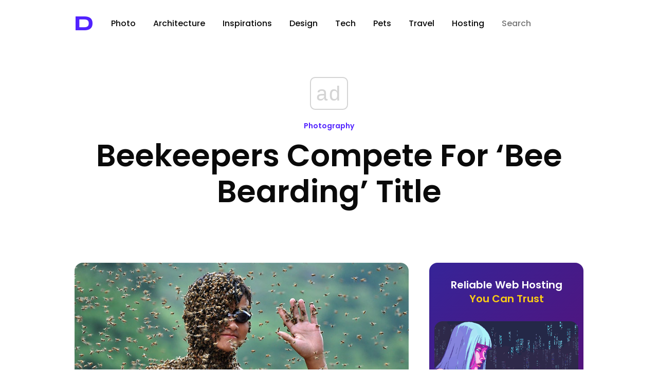

--- FILE ---
content_type: text/html; charset=utf-8
request_url: https://www.google.com/recaptcha/api2/aframe
body_size: 267
content:
<!DOCTYPE HTML><html><head><meta http-equiv="content-type" content="text/html; charset=UTF-8"></head><body><script nonce="jkpVQNiTEpI4epQs15NaRQ">/** Anti-fraud and anti-abuse applications only. See google.com/recaptcha */ try{var clients={'sodar':'https://pagead2.googlesyndication.com/pagead/sodar?'};window.addEventListener("message",function(a){try{if(a.source===window.parent){var b=JSON.parse(a.data);var c=clients[b['id']];if(c){var d=document.createElement('img');d.src=c+b['params']+'&rc='+(localStorage.getItem("rc::a")?sessionStorage.getItem("rc::b"):"");window.document.body.appendChild(d);sessionStorage.setItem("rc::e",parseInt(sessionStorage.getItem("rc::e")||0)+1);localStorage.setItem("rc::h",'1769906265685');}}}catch(b){}});window.parent.postMessage("_grecaptcha_ready", "*");}catch(b){}</script></body></html>

--- FILE ---
content_type: application/javascript; charset=utf-8
request_url: https://fundingchoicesmessages.google.com/f/AGSKWxWAGPhhqbjMxVeVAzYGUDbxgOUzcLaRnFbVoopdWr-ggd3ZfBP6iO30hq7KzxetUbZVxgmlGf1yab-m0oCtSaPmE-LpnfoqBZ92V0oxC9lgWlRmBtqxccFi6r05IJ-qVeVW7lzh3RKIDrm55dQKWrBw9fNVdE2-L-bEGWHEJAE10J220HMErj-Obg==/_/styleads2./ad_pop1._adbreak./adchoice._ad_slot/
body_size: -1288
content:
window['8bbfb757-b35a-4da1-9552-55f872a1b7dc'] = true;

--- FILE ---
content_type: application/javascript
request_url: https://designyoutrust.com/wp-content/themes/dyt-ultimate/js/jkmegamenu.js
body_size: 1582
content:
/* jQuery Mega Menu v1.02
* Last updated: June 29th, 2009. This notice must stay intact for usage 
* Author: JavaScript Kit at http://www.javascriptkit.com/
* Visit http://www.javascriptkit.com/script/script2/jScale/ for full source code
*/

jQuery.noConflict();

var jkmegamenu={

effectduration: 300, //duration of animation, in milliseconds
delaytimer: 600, //delay after mouseout before menu should be hidden, in milliseconds

//No need to edit beyond here
megamenulabels: [],
megamenus: [], //array to contain each block menu instances
zIndexVal: 1000, //starting z-index value for drop down menu
$shimobj: null,

addshim:function($){
	$(document.body).append('<IFRAME id="outlineiframeshim" src="'+(location.protocol=="https:"? 'blank.htm' : 'about:blank')+'" style="display:none; left:0; top:0; z-index:999; position:fixed; filter:progid:DXImageTransform.Microsoft.Alpha(style=0,opacity=0)" frameBorder="0" scrolling="no"></IFRAME>')
	this.$shimobj=$("#outlineiframeshim")
},

alignmenu:function($, e, megamenu_pos){
	var megamenu=this.megamenus[megamenu_pos]
	var $anchor=megamenu.$anchorobj
	var $menu=megamenu.$menuobj
	var menuleft=($(window).width()-(megamenu.offsetx-$(document).scrollLeft())>megamenu.actualwidth)? megamenu.offsetx : megamenu.offsetx-megamenu.actualwidth+megamenu.anchorwidth //get x coord of menu
	//var menutop=($(window).height()-(megamenu.offsety-$(document).scrollTop()+megamenu.anchorheight)>megamenu.actualheight)? megamenu.offsety+megamenu.anchorheight : megamenu.offsety-megamenu.actualheight
	var menutop=megamenu.offsety+megamenu.anchorheight  //get y coord of menu
	$menu.css({left:menuleft+"px", top:menutop+"px"})
	this.$shimobj.css({width:megamenu.actualwidth+"px", height:megamenu.actualheight+"px", left:menuleft+"px", top:menutop+"px", display:"block"})
},

showmenu:function(e, megamenu_pos){
	var megamenu=this.megamenus[megamenu_pos]
	var $menu=megamenu.$menuobj
	var $menuinner=megamenu.$menuinner
	if ($menu.css("display")=="none"){
		this.alignmenu(jQuery, e, megamenu_pos)
		$menu.css("z-index", ++this.zIndexVal)
		$menu.show(this.effectduration, function(){
			$menuinner.css('visibility', 'visible')
		})
	}
	else if ($menu.css("display")=="block" && e.type=="click"){ //if menu is hidden and this is a "click" event (versus "mouseout")
		this.hidemenu(e, megamenu_pos)
	}
	return false
},

hidemenu:function(e, megamenu_pos){
	var megamenu=this.megamenus[megamenu_pos]
	var $menu=megamenu.$menuobj
	var $menuinner=megamenu.$menuinner
	$menuinner.css('visibility', 'hidden')
	this.$shimobj.css({display:"none", left:0, top:0})
	$menu.hide(this.effectduration)
},

definemenu:function(anchorid, menuid, revealtype){
	this.megamenulabels.push([anchorid, menuid, revealtype])
},

render:function($){
	for (var i=0, labels=this.megamenulabels[i]; i<this.megamenulabels.length; i++, labels=this.megamenulabels[i]){
		if ($('#'+labels[0]).length!=1 || $('#'+labels[1]).length!=1) //if one of the two elements are NOT defined, exist
			return
		this.megamenus.push({$anchorobj:$("#"+labels[0]), $menuobj:$("#"+labels[1]), $menuinner:$("#"+labels[1]).children('ul:first-child'), revealtype:labels[2], hidetimer:null})
		var megamenu=this.megamenus[i]	
		megamenu.$anchorobj.add(megamenu.$menuobj).attr("_megamenupos", i+"pos") //remember index of this drop down menu
		megamenu.actualwidth=megamenu.$menuobj.outerWidth()
		megamenu.actualheight=megamenu.$menuobj.outerHeight()
		megamenu.offsetx=megamenu.$anchorobj.offset().left
		megamenu.offsety=megamenu.$anchorobj.offset().top
		megamenu.anchorwidth=megamenu.$anchorobj.outerWidth()
		megamenu.anchorheight=megamenu.$anchorobj.outerHeight()
		$(document.body).append(megamenu.$menuobj) //move drop down menu to end of document
		megamenu.$menuobj.css("z-index", ++this.zIndexVal).hide()
		megamenu.$menuinner.css("visibility", "hidden")
		megamenu.$anchorobj.bind(megamenu.revealtype=="click"? "click" : "mouseenter", function(e){
			var menuinfo=jkmegamenu.megamenus[parseInt(this.getAttribute("_megamenupos"))]
			clearTimeout(menuinfo.hidetimer) //cancel hide menu timer
			return jkmegamenu.showmenu(e, parseInt(this.getAttribute("_megamenupos")))
		})
		megamenu.$anchorobj.bind("mouseleave", function(e){
			var menuinfo=jkmegamenu.megamenus[parseInt(this.getAttribute("_megamenupos"))]
			if (e.relatedTarget!=menuinfo.$menuobj.get(0) && $(e.relatedTarget).parents("#"+menuinfo.$menuobj.get(0).id).length==0){ //check that mouse hasn't moved into menu object
				menuinfo.hidetimer=setTimeout(function(){ //add delay before hiding menu
					jkmegamenu.hidemenu(e, parseInt(menuinfo.$menuobj.get(0).getAttribute("_megamenupos")))
				}, jkmegamenu.delaytimer)
			}
		})
		megamenu.$menuobj.bind("mouseenter", function(e){
			var menuinfo=jkmegamenu.megamenus[parseInt(this.getAttribute("_megamenupos"))]
			clearTimeout(menuinfo.hidetimer) //cancel hide menu timer
		})
		megamenu.$menuobj.bind("click mouseleave", function(e){
			var menuinfo=jkmegamenu.megamenus[parseInt(this.getAttribute("_megamenupos"))]
			menuinfo.hidetimer=setTimeout(function(){ //add delay before hiding menu
				jkmegamenu.hidemenu(e, parseInt(menuinfo.$menuobj.get(0).getAttribute("_megamenupos")))
			}, jkmegamenu.delaytimer)
		})
	} //end for loop
	if(/Safari/i.test(navigator.userAgent)){ //if Safari
		$(window).bind("resize load", function(){
			for (var i=0; i<jkmegamenu.megamenus.length; i++){
				var megamenu=jkmegamenu.megamenus[i]
				var $anchorisimg=(megamenu.$anchorobj.children().length==1 && megamenu.$anchorobj.children().eq(0).is('img'))? megamenu.$anchorobj.children().eq(0) : null
				if ($anchorisimg){ //if anchor is an image link, get offsets and dimensions of image itself, instead of parent A
					megamenu.offsetx=$anchorisimg.offset().left
					megamenu.offsety=$anchorisimg.offset().top
					megamenu.anchorwidth=$anchorisimg.width()
					megamenu.anchorheight=$anchorisimg.height()
				}
			}
		})
	}
	else{
		$(window).bind("resize", function(){
			for (var i=0; i<jkmegamenu.megamenus.length; i++){
				var megamenu=jkmegamenu.megamenus[i]	
				megamenu.offsetx=megamenu.$anchorobj.offset().left
				megamenu.offsety=megamenu.$anchorobj.offset().top
			}
		})
	}
	jkmegamenu.addshim($)
}

}

jQuery(document).ready(function($){
	jkmegamenu.render($)
})